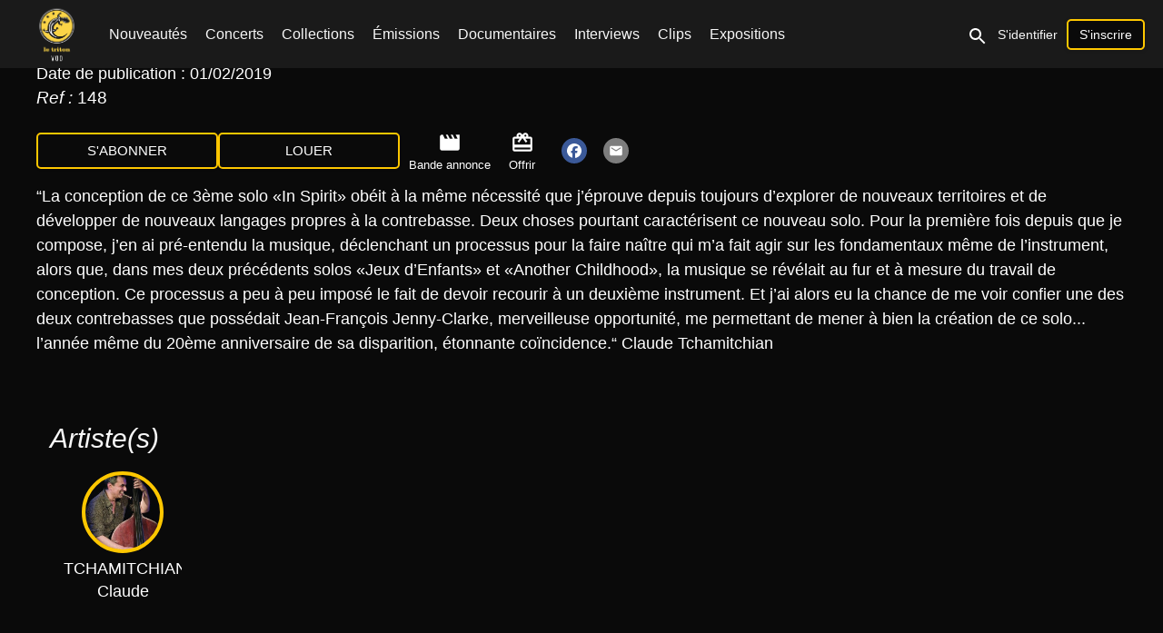

--- FILE ---
content_type: text/html
request_url: https://vod.letriton.com/content/claude-tchamitchian-solo-in-spirit
body_size: 26053
content:
<!doctype html>
<html lang="fr">
  <head>
    <meta charset="utf-8" />
    <meta name="viewport"           content="width=device-width,initial-scale=1.0" />
    <meta property="og:type"        content="article" />
    <meta name="google" value="notranslate" />
    
    <link rel="icon" href="https://production.content.okast.tv/0100476e-ea51-450c-8e38-0378566e01de/storefront_projects/d3f10453-dd22-42e9-beb1-9117d68155a1/favicon.475B25BF215F1035A87649DCF6342910989CDC3979C68AA71038F11D5179A82B.fr.png">
    <title>CLAUDE TCHAMITCHIAN SOLO - IN SPIRIT</title>
<link rel="canonical" href="https://vod.letriton.com/content/claude-tchamitchian-solo-in-spirit" />
<meta name="description" content="" />
<meta property="og:url" content="https://vod.letriton.com/content/claude-tchamitchian-solo-in-spirit" />
<meta property="og:title" content="CLAUDE TCHAMITCHIAN SOLO - IN SPIRIT" />
<meta property="og:description" content="" />
<meta property="og:image" content="https://production.content.okast.tv/0100476e-ea51-450c-8e38-0378566e01de/medias/a71ac367-ac5e-4673-9351-94d5437989da/default_fr_2024.11.27_5.51.52/original.png" />
<meta property="og:image:url" content="https://production.content.okast.tv/0100476e-ea51-450c-8e38-0378566e01de/medias/a71ac367-ac5e-4673-9351-94d5437989da/default_fr_2024.11.27_5.51.52/original.png" />
<meta property="og:image:secure_url" content="https://production.content.okast.tv/0100476e-ea51-450c-8e38-0378566e01de/medias/a71ac367-ac5e-4673-9351-94d5437989da/default_fr_2024.11.27_5.51.52/original.png" />
<meta name="twitter:card" content="summary" />
<meta name="twitter:title" content="CLAUDE TCHAMITCHIAN SOLO - IN SPIRIT" />
<meta name="twitter:description" content="" />
<meta name="twitter:image" content="https://production.content.okast.tv/0100476e-ea51-450c-8e38-0378566e01de/medias/a71ac367-ac5e-4673-9351-94d5437989da/default_fr_2024.11.27_5.51.52/original.png" />

    
    
    <style>
      html, body { margin: 0; padding: 0; }
      #app-loader {
        width: 100%;
        height: 100%;
        background-color: #0A0A0A;
        position: absolute;
        display: flex;
        align-items: center;
        justify-content: center;
        z-index: 10000;
      }
    </style>
  </head>
  
  <!-- Google Tag Manager -->
  <script>(function(w,d,s,l,i){w[l]=w[l]||[];w[l].push({'gtm.start':
  new Date().getTime(),event:'gtm.js'});var f=d.getElementsByTagName(s)[0],
  j=d.createElement(s),dl=l!='dataLayer'?'&l='+l:'';j.async=true;j.src=
  'https://www.googletagmanager.com/gtm.js?id='+i+dl;f.parentNode.insertBefore(j,f);
  })(window,document,'script','dataLayer','GTM-KTT5Z4TW');</script>
  <!-- End Google Tag Manager -->
  
  <body>
    <script>
      var base_url='https://vod.letriton.com'
      var public_site=true
      var organization_uuid='78a493a2-7399-4d1d-8e18-11b48863d53f'
      var project_uuid='d3f10453-dd22-42e9-beb1-9117d68155a1'
      var redirect_url=''
      var site_architecture={"allow_multiple_playlists":false,"allow_upnext":true,"app_ids":{"android":null,"ios":null},"components":{"casting_page":[{"params":{"content_types":"related_contents_as_contact","content_uuid":"related_contents_as_contact","display_dialog":true,"display_item_title":false,"display_title":true,"ratio":"carre"},"type":"mosaic","uuid":"a320f4c6-c4aa-4038-b2fb-4623b14dc6bc"},{"params":{"content_types":"related_contents_as_actor","content_uuid":"related_contents_as_actor","display_dialog":true,"display_item_title":false,"display_title":true,"ratio":"carre"},"type":"mosaic","uuid":"8327cbe7-65a4-4e6a-b94d-82b4b6ffcb23"},{"params":{"ratio":"round"},"type":"image_format","uuid":"80515a7d-d7b4-4d96-9237-33856b8625fb"},{"params":{"content_types":"related_contents_as_author","content_uuid":"related_contents_as_author","display_dialog":true,"display_item_title":false,"display_title":true,"ratio":"carre"},"type":"mosaic","uuid":"bdb78c21-4b03-4273-9556-eedd2e646610"},{"params":{"content_types":"related_contents_as_producer","content_uuid":"related_contents_as_producer","display_dialog":true,"display_item_title":false,"display_title":true,"ratio":"carre"},"type":"mosaic","uuid":"4367c360-d219-4ee0-ad7f-a7410a77edd4"},{"params":{"content_types":"related_contents_as_director","content_uuid":"related_contents_as_director","display_dialog":true,"display_item_title":false,"display_title":true,"ratio":"carre"},"type":"mosaic","uuid":"f17892e9-9cfb-4cf7-8f9f-2e0d53f7824b"},{"params":{"content_types":"related_contents_as_sale","content_uuid":"related_contents_as_sale","display_dialog":true,"display_item_title":false,"display_title":true,"ratio":"carre"},"type":"mosaic","uuid":"fed9b768-abf3-4de8-92b0-29c4a3d89436"}],"content_page":[{"params":{"content_types":"similar_contents","content_uuid":"similar_contents","arrows_on_hover":true,"circular":true,"component_per_slides":10,"display_arrows":true,"display_dialog":true,"display_item_title":false,"display_title":true,"ratio":"34"},"type":"carousel","uuid":"8be33431-496a-4388-a8d0-677148a0eb13"},{"params":{"ratio":"166"},"type":"image_format","uuid":"2f4e6a1f-769d-4316-8b9e-4e061485c5aa"},{"params":{"display_custom_id":true,"share_facebook":true,"share_linkedin":false,"share_mail":true,"share_twitter":false},"type":"share","uuid":"b6189bc6-81f6-412b-9272-2a0c73a5a6ed"}],"footer":[{"params":{"data":[{"translations":[{"default":true,"language":"fr","title":"letriton.com","url":"http://www.letriton.com/"}],"translations_indexes":{"default":{"true":[0]},"language":{"fr":[0]}}},{"translations":[{"default":true,"language":"fr","title":"Contactez-nous","url":"mailto:videostriton@gmail.com?subject=[Customer Service] :"}],"translations_indexes":{"default":{"true":[0]},"language":{"fr":[0]}}},{"translations":[{"default":true,"language":"fr","title":"Signaler un bug","url":"mailto:videostriton@gmail.com?subject=[Bug Report] :"}],"translations_indexes":{"default":{"true":[0]},"language":{"fr":[0]}}},{"translations":[{"default":true,"language":"fr","title":"Partenaires","url":"http://www.letriton.com/le-triton/les-partenaires"}],"translations_indexes":{"default":{"true":[0]},"language":{"fr":[0]}}}]},"type":"page_links","uuid":"cd01d5b8-81f2-4310-9284-9ebb3b273fa0"},{"params":{},"type":"text"},{"params":{"data":[{"name":"instagram","url":"https://www.instagram.com/le_triton"},{"name":"facebook","url":"https://www.facebook.com/le.triton"},{"name":"youtube","url":"https://www.youtube.com/channel/UCuBp_CxrHfL0rTKaIB-GO1g"}]},"type":"social_links","uuid":"c28a06ab-c98d-4533-b13b-2f7c6dfdd90f"},{"params":{},"type":"lang","uuid":"40a7bbed-4b83-492b-9923-bf8550851af8"}],"header":[{"params":{},"type":"logo","uuid":"5a6375cc-8d0d-4fd2-bfb8-4c939268f1df"},{"params":{"show_my_medias":true,"show_my_playlists":false,"smartlist_uuid":"22ccb7a5-6a3c-4495-8c6f-27c0a3f3e824"},"type":"categories","uuid":"0c031f1c-9e2e-4017-b90a-d52dbcffe815"},{"params":{},"type":"user","uuid":"2d2e97e8-e5e4-4020-b635-f24976851634"}],"home_page":[{"params":{"content_types":"smartlist","content_uuid":"a2e09538-9313-4d55-bb0a-6a4f22ecfd3f","arrows_on_hover":true,"autoplay":true,"button_horizontal_position":"center","button_vertical_position":"bottom","circular":true,"component_per_slides":1,"display_arrows":false,"display_button":true,"display_dialog":false,"display_item_title":false,"display_title":false,"interval":4000,"ratio":"166"},"type":"carousel","uuid":"6292d945-d095-4fce-a15e-bff86746de6f"},{"params":{"content_types":"resume","content_uuid":"resume","arrows_on_hover":true,"circular":true,"component_per_slides":8,"display_arrows":true,"display_button":false,"display_dialog":true,"display_item_title":false,"display_title":true,"has_conditions":false,"ratio":"34"},"type":"carousel","uuid":"58068465-a8bd-43e2-83bd-ad8c38c7bb81"},{"params":{"content_types":"smartlist","content_uuid":"53c6a384-07f4-433f-ba28-2328864492a1","arrows_on_hover":true,"circular":true,"component_per_slides":8,"display_arrows":true,"display_button":false,"display_dialog":true,"display_item_title":false,"display_title":true,"has_conditions":false,"ratio":"34"},"type":"carousel","uuid":"dfdf8e06-9b43-43d4-82d1-773230306c3d"},{"params":{"content_types":"purchase","content_uuid":"purchase","arrows_on_hover":true,"autoplay":false,"circular":true,"component_per_slides":8,"display_arrows":true,"display_button":false,"display_dialog":true,"display_item_title":false,"display_title":true,"interval":1000,"ratio":"34"},"type":"carousel","uuid":"01501285-6895-4d7b-aefe-4088f9cebf4b"},{"params":{"content_types":"smartlist","content_uuid":"f5790d8b-486a-4635-ac07-eb4d8c3ea6d9","arrows_on_hover":true,"circular":true,"component_per_slides":8,"display_arrows":true,"display_button":false,"display_dialog":true,"display_item_title":false,"display_title":true,"has_conditions":false,"ratio":"34"},"type":"carousel","uuid":"ff5699e7-f48d-46d0-996c-c368d6c54ad5"},{"params":{"content_types":"smartlist","content_uuid":"852964d7-1af8-4962-bfd5-5cb6d902ab9b","arrows_on_hover":true,"autoplay":false,"circular":true,"component_per_slides":3,"display_arrows":true,"display_button":false,"display_dialog":true,"display_item_title":false,"display_title":true,"interval":1000,"ratio":"169"},"type":"carousel","uuid":"71bad9c3-b5fc-4756-8091-b14b581dc3af"},{"params":{"content_types":"smartlist","content_uuid":"b505e9e8-f68f-4b1c-bf6e-933e7afb4b4a","arrows_on_hover":true,"autoplay":false,"circular":true,"component_per_slides":3,"display_arrows":true,"display_button":false,"display_dialog":true,"display_item_title":false,"display_title":true,"interval":1000,"ratio":"169"},"type":"carousel","uuid":"e653ee05-4c6c-4920-b968-c250ed870eab"},{"params":{"content_types":"smartlist","content_uuid":"e50a7379-be90-4d73-8b77-89bc0d115e26","arrows_on_hover":true,"autoplay":false,"circular":true,"component_per_slides":5,"display_arrows":true,"display_button":false,"display_dialog":true,"display_item_title":false,"display_title":true,"interval":1000,"ratio":"169"},"type":"carousel","uuid":"3d18dac6-b7b6-46ce-b272-423eece2dcfd"},{"params":{"content_types":"smartlist","content_uuid":"f4e8d89e-a0a1-42ff-98d6-9b7f1041a277","arrows_on_hover":true,"autoplay":false,"circular":true,"component_per_slides":8,"display_arrows":true,"display_button":false,"display_dialog":true,"display_item_title":false,"display_title":true,"interval":1000,"ratio":"34"},"type":"carousel","uuid":"f31faacb-11a7-4d2c-b4bd-5e62ec6fc7c0"},{"params":{"content_types":"smartlist","content_uuid":"f1cf3168-c419-473d-918a-f6bf5bf01ead","arrows_on_hover":true,"autoplay":false,"circular":true,"component_per_slides":7,"display_arrows":true,"display_button":false,"display_dialog":true,"display_item_title":false,"display_title":true,"interval":1000,"ratio":"34"},"type":"carousel","uuid":"b44f004f-67ab-4371-a101-ab3b86f66cbf"},{"params":{"content_types":"smartlist","content_uuid":"762d1f9d-27db-47b7-b108-a2a82242325b","arrows_on_hover":true,"autoplay":false,"circular":true,"component_per_slides":5,"display_arrows":true,"display_button":false,"display_dialog":true,"display_item_title":false,"display_title":true,"interval":1000,"ratio":"169"},"type":"carousel","uuid":"d9946f2a-8144-49ac-b95e-9f2eaf2769d1"},{"params":{"content_types":"smartlist","content_uuid":"f50e1bf7-c3a4-4690-bd41-3155d630ba62","arrows_on_hover":true,"autoplay":false,"circular":true,"component_per_slides":8,"display_arrows":true,"display_button":false,"display_dialog":true,"display_item_title":false,"display_title":true,"interval":1000,"ratio":"34"},"type":"carousel","uuid":"a1886e56-ddf8-4f43-8604-2c4fbbf446f9"},{"params":{"content_types":"smartlist","content_uuid":"f28b797c-d56f-48d6-8ee7-71ca7e53b434","arrows_on_hover":true,"circular":true,"component_per_slides":10,"display_arrows":true,"display_button":false,"display_dialog":true,"display_item_title":false,"display_order":{"enabled":false,"order":"random_load"},"display_title":true,"ratio":"carre"},"type":"carousel","uuid":"37fd494e-5924-4017-b611-5b43a1cd7af6"}],"my_videos_page":[{"params":{"content_types":"purchases","content_uuid":"purchases","display_dialog":true,"display_item_title":false,"display_title":true},"type":"mosaic","uuid":"c433c4d2-f869-4770-a5f0-f3b5b18bc7cc"}],"playlists_page":[{"params":{"arrows_on_hover":true,"circular":true,"component_per_slides":8,"display_arrows":true,"display_button":false,"display_dialog":true,"display_item_title":false,"display_title":true,"ratio":"34"},"type":"carousel","uuid":"a827cdc5-d2a5-4a69-a5a9-687e8effd6c9"}],"search_page":[{"params":{"0":{"field":"production_date"},"1":{"field":"castings","type":"actor"},"max_results":200},"type":"search","uuid":"64eebdfc-be3e-41ae-a40e-4625742ed28f"},{"params":{"content_types":"search_media","content_uuid":"search_media","display_dialog":true,"display_item_title":false,"display_title":true,"ratio":"34"},"type":"mosaic","uuid":"a1b4f389-212e-4018-934d-ed8c9d8dc257"},{"params":{"content_types":"search_fast","content_uuid":"search_fast","display_dialog":true,"display_item_title":false,"display_title":true,"ratio":"166"},"type":"mosaic","uuid":"9a7eb258-5598-4113-aa9d-ebab6bd88e49"},{"params":{"content_types":"search_smartlist","content_uuid":"search_smartlist","display_dialog":true,"display_item_title":true,"display_title":true,"ratio":"169"},"type":"mosaic","uuid":"9789cff9-c49c-4e2d-b6d1-8e9b888e9c38"},{"params":{"content_types":"search_casting","content_uuid":"search_casting","display_dialog":false,"display_item_title":true,"display_title":true,"ratio":"carre"},"type":"mosaic","uuid":"7e67184e-0db9-4f9b-bed1-ad85575d57ff"},{"params":{"content_types":"user_recommendation","content_uuid":"user_recommendation","display_dialog":true,"display_item_title":false,"display_title":true,"ratio":"169"},"type":"mosaic","uuid":"dff1e97c-6e5c-48c3-84b6-1c06f88f60ab"}],"smartlist_page":[{"params":{"ratio":"166"},"type":"image_format","uuid":"77a27392-57d8-45aa-a9a3-e8fc4abb3ce5"},{"params":{"display_dialog":true,"display_item_title":false,"display_order":{"enabled":true,"order":"updated_date"},"display_title":true,"individual_carousel":true,"opts_individual_carousel":{"arrows_on_hover":true,"circular":true,"component_per_slides":6,"display_arrows":true,"display_button":false},"ratio":"34"},"type":"mosaic","uuid":"45cf8e67-b339-4edc-b6fd-f2775f29a8e9"},{"params":{"share_facebook":false,"share_linkedin":false,"share_mail":false,"share_twitter":false},"type":"share","uuid":"989c23e6-9a7a-4379-95f1-2b6f6821cc9e"}]},"locales":{"en":{"content":{"casting":"Line up","casting_plural":"Line up"}},"fr":{"content":{"casting":"Artiste(s)","casting_plural":"Artistes"}}},"pages":[{"components":[{"params":{"content_types":"smartlist","content_uuid":"a2e09538-9313-4d55-bb0a-6a4f22ecfd3f","arrows_on_hover":true,"autoplay":true,"button_horizontal_position":"center","button_vertical_position":"bottom","circular":true,"component_per_slides":1,"display_arrows":false,"display_button":true,"display_dialog":false,"display_item_title":false,"display_title":false,"interval":4000,"ratio":"166"},"type":"carousel","uuid":"6292d945-d095-4fce-a15e-bff86746de6f"},{"params":{"content_types":"resume","content_uuid":"resume","arrows_on_hover":true,"circular":true,"component_per_slides":8,"display_arrows":true,"display_button":false,"display_dialog":true,"display_item_title":false,"display_title":true,"has_conditions":false,"ratio":"34"},"type":"carousel","uuid":"58068465-a8bd-43e2-83bd-ad8c38c7bb81"},{"params":{"content_types":"purchase","content_uuid":"purchase","arrows_on_hover":true,"autoplay":false,"circular":true,"component_per_slides":8,"display_arrows":true,"display_button":false,"display_dialog":true,"display_item_title":false,"display_title":true,"interval":1000,"ratio":"34"},"type":"carousel","uuid":"01501285-6895-4d7b-aefe-4088f9cebf4b"},{"params":{"content_types":"smartlist","content_uuid":"53c6a384-07f4-433f-ba28-2328864492a1","arrows_on_hover":true,"circular":true,"component_per_slides":8,"display_arrows":true,"display_button":false,"display_dialog":true,"display_item_title":false,"display_title":true,"has_conditions":false,"ratio":"34"},"type":"carousel","uuid":"dfdf8e06-9b43-43d4-82d1-773230306c3d"},{"params":{"content_types":"smartlist","content_uuid":"f5790d8b-486a-4635-ac07-eb4d8c3ea6d9","arrows_on_hover":true,"circular":true,"component_per_slides":8,"display_arrows":true,"display_button":false,"display_dialog":true,"display_item_title":false,"display_title":true,"has_conditions":false,"ratio":"34"},"type":"carousel","uuid":"ff5699e7-f48d-46d0-996c-c368d6c54ad5"},{"params":{"content_types":"smartlist","content_uuid":"852964d7-1af8-4962-bfd5-5cb6d902ab9b","arrows_on_hover":true,"autoplay":false,"circular":true,"component_per_slides":3,"display_arrows":true,"display_button":false,"display_dialog":true,"display_item_title":false,"display_title":true,"interval":1000,"ratio":"169"},"type":"carousel","uuid":"71bad9c3-b5fc-4756-8091-b14b581dc3af"},{"params":{"content_types":"smartlist","content_uuid":"b505e9e8-f68f-4b1c-bf6e-933e7afb4b4a","arrows_on_hover":true,"autoplay":false,"circular":true,"component_per_slides":3,"display_arrows":true,"display_button":false,"display_dialog":true,"display_item_title":false,"display_title":true,"interval":1000,"ratio":"169"},"type":"carousel","uuid":"e653ee05-4c6c-4920-b968-c250ed870eab"},{"params":{"content_types":"smartlist","content_uuid":"e50a7379-be90-4d73-8b77-89bc0d115e26","arrows_on_hover":true,"autoplay":false,"circular":true,"component_per_slides":5,"display_arrows":true,"display_button":false,"display_dialog":true,"display_item_title":false,"display_title":true,"interval":1000,"ratio":"169"},"type":"carousel","uuid":"3d18dac6-b7b6-46ce-b272-423eece2dcfd"},{"params":{"content_types":"smartlist","content_uuid":"f4e8d89e-a0a1-42ff-98d6-9b7f1041a277","arrows_on_hover":true,"autoplay":false,"circular":true,"component_per_slides":8,"display_arrows":true,"display_button":false,"display_dialog":true,"display_item_title":false,"display_title":true,"interval":1000,"ratio":"34"},"type":"carousel","uuid":"f31faacb-11a7-4d2c-b4bd-5e62ec6fc7c0"},{"params":{"content_types":"smartlist","content_uuid":"f1cf3168-c419-473d-918a-f6bf5bf01ead","arrows_on_hover":true,"autoplay":false,"circular":true,"component_per_slides":7,"display_arrows":true,"display_button":false,"display_dialog":true,"display_item_title":false,"display_title":true,"interval":1000,"ratio":"34"},"type":"carousel","uuid":"b44f004f-67ab-4371-a101-ab3b86f66cbf"},{"params":{"content_types":"smartlist","content_uuid":"762d1f9d-27db-47b7-b108-a2a82242325b","arrows_on_hover":true,"autoplay":false,"circular":true,"component_per_slides":5,"display_arrows":true,"display_button":false,"display_dialog":true,"display_item_title":false,"display_title":true,"interval":1000,"ratio":"169"},"type":"carousel","uuid":"d9946f2a-8144-49ac-b95e-9f2eaf2769d1"},{"params":{"content_types":"smartlist","content_uuid":"f50e1bf7-c3a4-4690-bd41-3155d630ba62","arrows_on_hover":true,"autoplay":false,"circular":true,"component_per_slides":8,"display_arrows":true,"display_button":false,"display_dialog":true,"display_item_title":false,"display_title":true,"interval":1000,"ratio":"34"},"type":"carousel","uuid":"a1886e56-ddf8-4f43-8604-2c4fbbf446f9"},{"params":{"content_types":"smartlist","content_uuid":"f28b797c-d56f-48d6-8ee7-71ca7e53b434","arrows_on_hover":true,"circular":true,"component_per_slides":10,"display_arrows":true,"display_button":false,"display_dialog":true,"display_item_title":false,"display_order":{"enabled":false,"order":"random_load"},"display_title":true,"ratio":"carre"},"type":"carousel","uuid":"37fd494e-5924-4017-b611-5b43a1cd7af6"}],"default":true,"enabled":true,"rank":0,"translations":[{"default":true,"language":"fr","logo_url":null,"slug":"home","title":"Home Page"}],"uuid":"1f4f7b87-649c-4389-aa88-092e504b99ef"}],"params":{"enable_casting":true,"enable_gift_button":false,"suggest_offer_post_login":true},"recaptcha_key":"6LfXhegjAAAAAPOxJhLkFc0yw8kukSgzk0i2TUCs","storefront_project_logins":["okast"],"storefront_project_params":{"allow_media_resume":true,"allow_signin":true,"display_live_label":true,"enable_casting":true,"user_custom_2_values":"text","tracker_firebase":false,"display_user_country":true,"allow_stripe_portal":false,"enable_comments_media":false,"axeptio_type":"brand","tracker_youbora":true,"playlists_type":"single","axeptio_id":null,"display_social_network_sharing":true,"allow_sticky_footer":false,"comments_offline_visibility":false,"suggest_offer_post_login":true,"display_new_label":false,"enable_gift_button":false,"allow_signup":true,"allow_preview":true,"display_top_label":false,"allow_upnext":true,"display_user_custom_3":false,"display_user_language":true,"allow_multiple_playlists":false,"user_custom_3_values":"text","enable_offer_button":true,"display_user_custom_2":false,"comments_validation_visibility":false,"enable_comments_smartlist":false,"mobile_workflow":"no_iap","display_user_custom_1":false,"allow_player_mirror":false,"display_replay_label":false,"force_login":false,"allow_chat_live":false,"display_last_chance_label":false,"livechat_display_user_count":false,"user_custom_1_values":"text","display_free_label":true},"storefront_project_translations":[{"copyright":"Copyright © Le Triton 2023","cover_picture_16_6_url":"https://production.content.okast.tv/0100476e-ea51-450c-8e38-0378566e01de/storefront_projects/d3f10453-dd22-42e9-beb1-9117d68155a1/cover_picture_16_6.AD1619514A964DBB02E890D72F37AFF9D8EB16CB0EB8F35FD66E6B00C0FB7B76.fr.jpeg","default":true,"description":"Les concerts du Triton en VOD\n","favicon_url":"https://production.content.okast.tv/0100476e-ea51-450c-8e38-0378566e01de/storefront_projects/d3f10453-dd22-42e9-beb1-9117d68155a1/favicon.475B25BF215F1035A87649DCF6342910989CDC3979C68AA71038F11D5179A82B.fr.png","language":"fr","logo_url":"https://production.content.okast.tv/0100476e-ea51-450c-8e38-0378566e01de/storefront_projects/d3f10453-dd22-42e9-beb1-9117d68155a1/logo.382CD4F7F0FC7602D22025C060972C58F64725EEFE4B20C971431D4D6E5826C5.fr.png","title":"Le Triton | VOD"}],"storefront_project_translations_indexes":{"default":{"true":[0]},"language":{"fr":[0]}},"stripe":true,"styles":{"checkout_container":{"offer":{"backgroundImage":"url('https://production.content.okast.tv/0100476e-ea51-450c-8e38-0378566e01de/storefront_projects/d3f10453-dd22-42e9-beb1-9117d68155a1/background_offer.73EB60CB876035640D65BC810DACB63D.jpeg')","backgroundPosition":"center","backgroundRepeat":"no-repeat","backgroundSize":"cover"}},"default":{"button":{"backgroundColor":"#0A0A0A","borderColor":"#FEC700","color":"#ffffff"},"button_hover":{"backgroundColor":"#FEC700","borderColor":"#FEC700","color":"#0A0A0A"},"checkbox":{"color":"#ffffff"},"checkbox_marker_checked":{"backgroundColor":"#0A0A0A"},"global":{"backgroundColor":"#0A0A0A","fontFamily":"ARIAL REGULAR, sans-serif"},"icon":{"color":"#ffffff"},"icon_hover":{"color":"#FEC700"},"input":{"backgroundColor":"#0A0A0A","borderColor":"#ffffff","color":"#ffffff"},"input_focus":{"backgroundColor":"#0A0A0A","borderColor":"#ffffff","color":"#ffffff"},"obutton_primary":{"backgroundColor":"#0A0A0A","borderColor":"#FEC700","color":"#ffffff"},"obutton_primary_hover":{"backgroundColor":"#FEC700","borderColor":"#FEC700","color":"#0A0A0A"},"obutton_secondary":{"color":"#ffffff"},"obutton_secondary_hover":{"color":"#FEC700"},"oform_input":{"backgroundColor":"#0A0A0A","borderColor":"#ffffff","color":"#ffffff"},"oform_input_focus":{"backgroundColor":"#0A0A0A","borderColor":"#ffffff","color":"#ffffff"},"oform_label":{"color":"#ffffff"},"oform_label_focus":{"color":"#FEC700"},"text":{"color":"#ffffff"},"text_hover":{"color":"#ffffff"},"title":{"color":"#F7F7F7","fontFamily":"BEBAS NEUE REGULAR, sans-serif"},"title_hover":{"color":"#ffffff"}},"dialog":{"global":{"backgroundColor":"#0A0A0A","color":"#ffffff"}},"footer":{"global":{"backgroundColor":"#1A1A1A","color":"#F7F7F7","fontFamily":"ARIAL REGULAR, sans-serif"},"text":{"color":"#F7F7F7"},"text_hover":{"color":"#ffffff"}},"header":{"global":{"backgroundColor":"#1A1A1A","color":"#F7F7F7","fontFamily":"ARIAL REGULAR, sans-serif"},"text":{"color":"#F7F7F7"},"text_hover":{"color":"#ffffff"}},"home":{"global":{"backgroundColor":"#0A0A0A","fontFamily":"ARIAL REGULAR, sans-serif"}},"player":{"global":{"backgroundColor":"#1A1A1A","fontFamily":"ARIAL REGULAR, sans-serif"},"icon":{"color":"#ffffff"},"icon_hover":{"color":"#FEC700"},"slider":{"backgroundColor":"#ffffff"},"text":{"color":"#ffffff"},"text_hover":{"color":"#FEC700"}},"profile":{"global":{"backgroundColor":"#0A0A0A","fontFamily":"ARIAL REGULAR, sans-serif"}},"subscribe":{"global":{"fontFamily":"#ffffff"},"switch":{"color":"","text":"#FEC700"},"switch_hover":{"color":"","text":"#1A1A1A"}}},"trackers":[{"config":{"id":"378399350"},"type":"global_site_tag"},{"config":{"id":"UA-106142505-1"},"type":"google_analytics"},{"config":{"id":"GTM-KTT5Z4TW"},"type":"google_tag_manager"}],"type":"standard","unsubscribe_reasons":[{"name":"catalog_update","translations":{"en":"Show-slow update rate ","fr":"Mise à jour du catalogue"}},{"name":"catalog_depth","translations":{"en":"Lack of Show depth","fr":"Profondeur de catalogue"}},{"name":"price","translations":{"en":"Pricing","fr":"Prix"}},{"name":"quality","translations":{"en":"Quality of service","fr":"Qualité de service"}},{"name":"issues","translations":{"en":"Issues","fr":"Dysfonctionnements"}},{"name":"other","translations":{"en":"Other","fr":"Autre"}}]}
      
      var stripe_publishable_key='pk_live_0PYXD6Tg9lSY1LA1GhvFTpfX'
      var stripe_client_account='acct_1AygseK8tgpORMX8'
      
    </script>
    <div id="app-storefront"></div>
    
    <script id="stripe-js" src="https://js.stripe.com/v3/" async></script>
    
    <script type="text/javascript" src="https://production.cdn.okast.tv/dist/storefront.js"></script>
  </body>
  
  <!-- Google Tag Manager (noscript) -->
  <noscript>
  <iframe src="https://www.googletagmanager.com/ns.html?id=GTM-KTT5Z4TW" height="0" width="0" style="display:none;visibility:hidden"></iframe>
  </noscript>
  <!-- End Google Tag Manager (noscript) -->
  
</html>
